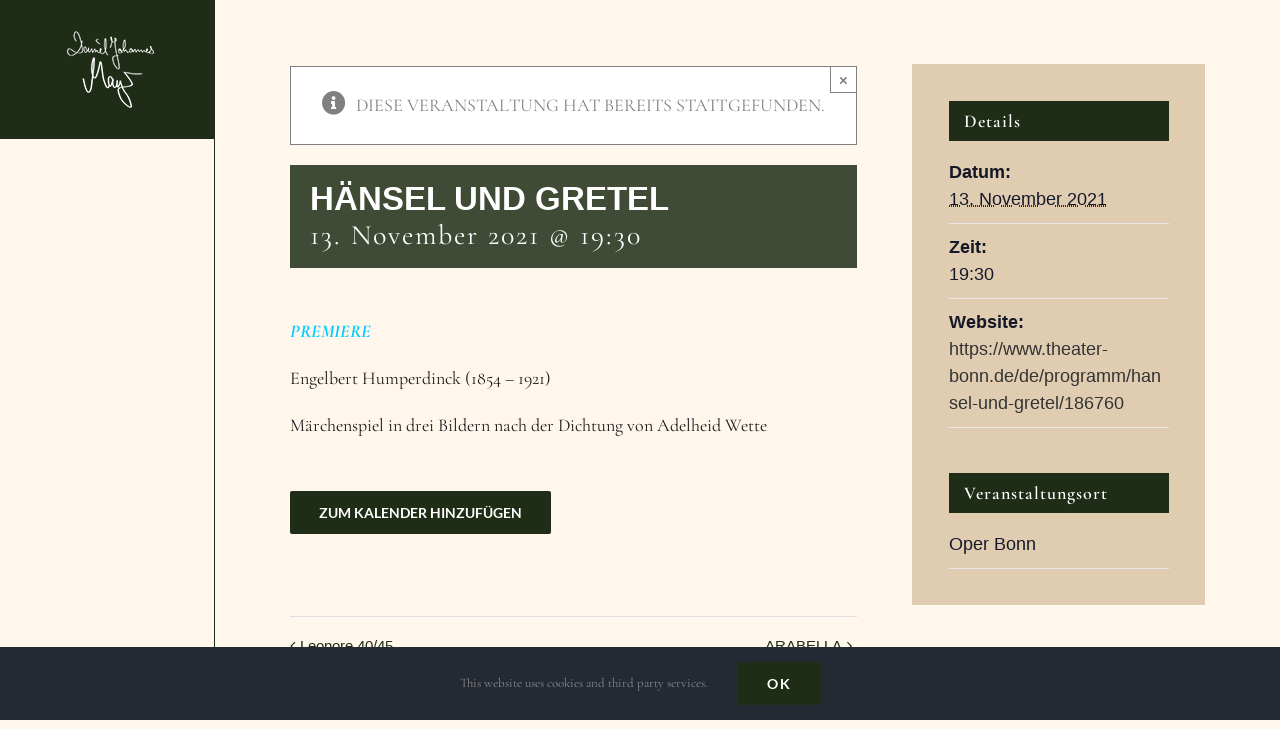

--- FILE ---
content_type: text/css
request_url: https://danieljohannesmayr.de/wp-content/plugins/theme-plugin/css/style.css?ver=1
body_size: 550
content:
/**
*****************************************
* Table Of content
******************************************
* Importing Styles.
* Global Styles.
* Parallax Eelement Styles.
* Background Image effect Styles.
* Top Bar Styles.
* Header Styles.
* Navigation Dropdown Styles.
* Third Level Menu Styles.
* Banner Styles.
* Promotional Styles.
* Who We Are Styles.
* Section Title Styles.
* Section title two Styles.
* Service We Provide Styles.
* Our Project Styles.
* Our Specialist Styles.
* Testimonials Styles.
* Emergency Styles.
* Blog Styles.
* Clients Styles.
* Footer Styles.
* Bottom Bar Styles.
* Page Title Styles.
* Our Mission Styles.
* Featured Styles.
* Emergency Customization About page Styles.
* Service Content Styles.
* Featured Service Styles.
* Why choose us Styles.
* Service Emergency Styles.
* Blog page Styles.
* Contact Content Styles.
* Pricing Content Styles.
* Pricing FAQ Styles.
* Projects Version one Styles.
* Emergency Customization Project V1 Styles.
* Projects Version Two Styles.
* Emergency Customization Project V2 Styles.
* Single Post Styles.
* Project Version 3 Styles.
* No Search Result Styles
* Mobile Navigation Styles.
* Testimonials Version 1 Styles.
* Testimonials Version 2 Styles.
* Quick Link Side bar Style
* Team Styles.
* Faqs Styles.
* Project version 3 Styles.
* Project Content Styles.
* Project Content Version Two Styles.
* Blog Version Two Styles.
* Preloader Styles.
* Home v2 Topbar Styles.
* Home V2 header Styles.
* Home V2 project v2 Styles.
* home V2 blog Styles.
* Home v2 Styles.
* Home v2 contact Styles.
* Google map full width Styles.
* Subscribe Section Styles.
* Our Achivement Styles.
* Request a qoute container Styles.
* Header Variation One's header Styles.
* Header variation one's banner style Styles.
* Header Version three Styles.
* Header v3 banner text Styles.
* Header Version Four Styles.
* Header v2 Banner Styles.
* header v4 banner Styles.
* Project gallery version 4 Styles.
* Project Gallery Version 5 Styles.
* Page 404 content Styles.
* Search Page Styles.
* Cart Page Styles
* Checkout Page Styles.
* Shop Page Styles.
* Product Details Page Styles.
*****************************************
*****************************************
**/



/**
* Importing Styles.
**/


--- FILE ---
content_type: text/css
request_url: https://danieljohannesmayr.de/wp-content/themes/Avadas-Child-Theme/style.css?ver=6.8.3
body_size: 1491
content:
/*
Theme Name: Avada Child
Description: Child theme for Avada theme
Author: ThemeFusion
Author URI: https://theme-fusion.com
Template: Avada
Version: 1.0.0
Text Domain:  Avada
*/

.background.background-image,
.fusion-slider-container.fusion-slider-258 {
  min-height: 400px;
}

div#rn-pbwp-div {
  z-index: 10 !important;
}

.home .table-2 {
  display: block;
  overflow-y: scroll;
  max-height: 500px;
  padding-right: 20px;
}

.table-2 tr td {
  padding: 10px 10px;
}

.slide-content {
  position: relative;
  z-index: 9;
}

.title-heading-left img {
	width: 319px !important;
}
 
#side-header .fusion-main-menu>ul>li.current-menu-item>a {   

}

.fusion-body .fusion-main-menu .current_page_item>a {
   /*color: #056f7c !important;*/
}

.fusion-main-menu>ul>li#menu-item-13.current-menu-item>a {
  border: 0;
}

body a {
    font-weight: 500;
    letter-spacing: 0px;
    font-style: normal;
}

.custom-button.custom-link {
	background: transparent;
	/*color: #056f7c;*/
}

.custom-link .fusion-button-text,
.button-default.custom-link i.fas,
.button-default.custom-link:visited {

}

.button-default.custom-link:hover .fusion-button-text,
.button-default.custom-link:hover i.fas {
	color: #fff !important;
}

.more-link {
	text-transform: uppercase;
	font-weight: 700;
    font-style: normal;
    letter-spacing: 2px;
    font-size: 18px;
}

.fusion-body .fusion-button.custom-button {
	padding: 20px !important;
}

.fusion-events-shortcode .fusion-layout-column.fusion-one-fourth {
	width: 100%;
}

 .fusion-events-shortcode .fusion-events-meta h2 {
 	color: #ffffff !important;
	font-size: 22px !important;
	font-family: "Cormorant Garamond";
    font-weight: 400;
    line-height: 1.5;
    letter-spacing: 0px;
        text-transform: uppercase;

    font-style: normal;
    margin-top: 0.67em;
    margin-bottom: 0.67em !important;
    width: 100%;
 }

 .fusion-events-shortcode .fusion-events-meta h2 a {
  	/* color: #ffffff !important; */

  }

  .fusion-events-shortcode .fusion-events-meta h2:after {
  	content: "";
  	height: 1px;
  	display: block;
  	margin-bottom: 20px;
  	width: 100%;
    max-width: 179px;
  	 border-color: #1C1C1E;
  	 border-width: 0;
  	 border-bottom-width: 1px;
  	      border-style: solid;
  	      margin-top: 0.67em;
  }

.fusion-events-shortcode .fusion-events-thumbnail, .fusion-events-shortcode .fusion-layout-column .fusion-column-wrapper {
 	border: none !important;
 }

 .tribe-event-date-start {

 }

 .slide-content-container .slide-content-left {
 	z-index: 1000;
 }

 .table-2 p {
  margin: 0;
 }


#side-header .fusion-main-menu > ul > li > a {
    min-height: 65px !important;
}

.fusion-events-single-title-content {
  background-color: #f4f4f4;
}

.single-tribe_events .fusion-content-widget-area .tribe-events-single-section-title {
  color: white !important;
}

.tribe-common--breakpoint-medium.tribe-events .tribe-events-l-container,
.tribe-common--breakpoint-medium.tribe-common .tribe-common-l-container {
  padding: 0;
}

.tribe-common-l-container.tribe-events-l-container:before {
  content: "Termine";
  color: #333c4e;
    font-family: "Cormorant Garamond";
    font-weight: 400;
    line-height: 92px;
    letter-spacing: 0px;
    font-style: normal;
    margin-top: 0.69em;
    font-size: 72px;
    display: block;
}

.tribe-common--breakpoint-medium.tribe-events .tribe-events-c-events-bar--border {
  border: 0;
  border-bottom: 1px solid #e4e4e4;
}

.tribe-events .tribe-events-c-view-selector__list-item-text,
.tribe-theme-avada #main .tribe-common .tribe-common-h7, .tribe-theme-avada #main .tribe-common .tribe-common-h8,
.tribe-common .tribe-common-b2,
.tribe-common .tribe-common-c-btn-border, .tribe-common a.tribe-common-c-btn-border {
  font-family: inherit; 
}

 .tribe-events-view .tribe-event-date-start,
.tribe-common--breakpoint-medium.tribe-events .tribe-events-c-search,
.tribe-events-c-ical__link.tribe-common-anchor-alt {
  display: none;
}

.tribe-common .tribe-common-anchor-thin:active, .tribe-common .tribe-common-anchor-thin:focus, .tribe-common .tribe-common-anchor-thin:hover {
  border: 0;
  color: #37a7b5;
}

.tribe-common .tribe-common-anchor-thin {
  transition: inherit;
}

.tribe-common .tribe-common-c-btn-border, .tribe-common a.tribe-common-c-btn-border {
  border-radius: 0;
}

.tribe-common--breakpoint-full.tribe-events .tribe-events-c-top-bar__datepicker-desktop,
.tribe-events-c-top-bar__datepicker-mobile {
  display: none !important;
}

  .tribe-common a {
    text-transform: uppercase;
    font-family: "Cormorant Garamond";
    font-weight: 400;
    line-height: 27px;
    letter-spacing: 0px;
    font-style: normal;

}

.tribe-theme-avada #main .tribe-events-calendar-list__event-title:after {
    content: "";
    height: 1px;
    display: block;
    margin-bottom: 20px;
    width: 100%;
    max-width: 179px;
    border-color: #f4ad24;
    border-width: 0;
    border-bottom-width: 1px;
    border-style: solid;
    margin-top: 0.67em;
}

.fusion-mobile-menu-icons a:after, .fusion-mobile-menu-icons a:before {
  color: white;
}

@media only screen and (max-width: 1215px) {
  div#rn-pbwp-div {
    top: 150px;
  }
  .particles-js-canvas-el {
    margin-top: 300px
  }
}

@media only screen and (max-width: 640px) {

  div#rn-pbwp-div {
    display: none
  }
  .particles-js-canvas-el {
    margin-top: 300px
  }
}
.fusion-events-shortcode .fusion-full-one .tribe-events-event-image {
	display: none;
}
.table-2 tr td {
    border-bottom: 1px solid #1f2d16 !important;
}

.fusion-portfolio-wrapper .fusion-rollover-link, .fusion-portfolio-wrapper .fusion-link-wrapper { display: none;}